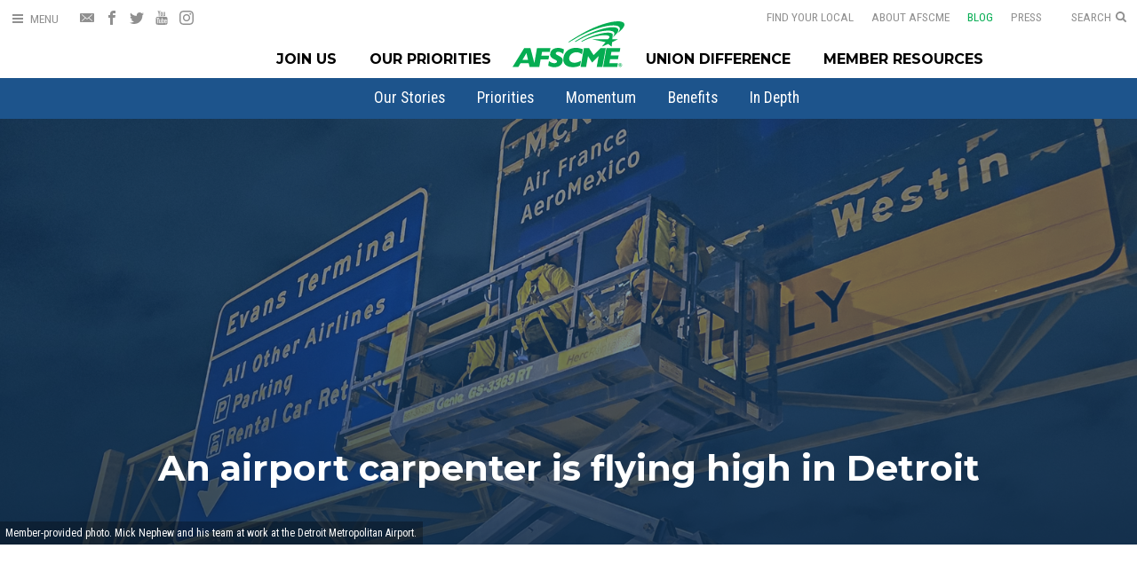

--- FILE ---
content_type: text/html; charset=utf-8
request_url: https://www.afscme.org/blog/an-airport-carpenter-is-flying-high-in-detroit
body_size: 12645
content:
<!DOCTYPE html>
<html lang="en" xml:lang="en" xmlns="http://www.w3.org/1999/xhtml">
  
<head>
  
  <meta charset="utf-8" />
  <meta content="IE=edge,chrome=1" http-equiv="X-UA-Compatible" />
  <meta content="en-us" http-equiv="Content-Language" />
  <meta name="viewport" content="width=device-width, initial-scale=1.0, maximum-scale=6.0">
  
  
  
  <title>
    
      
        
          An airport carpenter is flying high in Detroit
        
          |
      
    
    American Federation of State, County and Municipal Employees (AFSCME)
  </title>
  
  <link rel="stylesheet" type="text/css" href="/theme/sass/style.css" />
  
  <link rel="stylesheet" type="text/css" href="/theme/sass/pages.min.css" />
  
  
  
  
  
  <link rel="stylesheet" type="text/css" href="/theme/sass/blog-new.css" />
  

  
  
  
  
  
  
  

  
  
  
  <script type="text/javascript" src="https://assets.bytrilogy.com/ti-utils-2.3.0.min.js"></script>
  <script type="text/javascript" src="/theme/scripts/jquery.waypoints.min.js"></script>
  <script type="text/javascript" src="/theme/scripts/common-accessible.js"></script>
  
  

  
  <!-- Google Tag Manager -->
<script>(function(w,d,s,l,i){w[l]=w[l]||[];w[l].push({'gtm.start':
new Date().getTime(),event:'gtm.js'});var f=d.getElementsByTagName(s)[0],
j=d.createElement(s),dl=l!='dataLayer'?'&l='+l:'';j.async=true;j.src=
'https://www.googletagmanager.com/gtm.js?id='+i+dl;f.parentNode.insertBefore(j,f);
})(window,document,'script','dataLayer','GTM-NTM97X');</script>
<!-- End Google Tag Manager -->
  
  
  



<meta name="title"          content="
    
      An airport carpenter is flying high in Detroit
    " />
<meta name="description"    content="At Detroit Metropolitan Airport, a carpenter leads his team to new heights." />
<meta name="abstract"       content="At Detroit Metropolitan Airport, a carpenter leads his team to new heights." />  
<meta name="copyright"      content="(c) Copyright 2026 American Federation of State, County and Municipal Employees (AFSCME)" />
<meta name="robots"         content="noodp, noydir" />
<meta name="revisit-after"  content="1 day" />



<link rel="image_src" href="https://www.afscme.org/blog/desktop-image/071023-nephew-desktop.png?1689013450" />


<meta property="og:title"     content="An airport carpenter is flying high in Detroit" />

<meta property="og:type"      content="article" />
    
<meta property="og:url"       content="https://www.afscme.org/blog/an-airport-carpenter-is-flying-high-in-detroit" />

<meta property="og:site_name" content="AFSCME" />
<meta property="fb:admins"    content="500465930" />
<meta property="fb:admins"    content="766370413" />
<meta property="fb:admins"    content="603840067" />
<meta property="fb:admins"    content="100004352563218" />
<meta property="fb:pages"     content="6165653060" />
  
<meta itemprop="name"         content="An airport carpenter is flying high in Detroit" />

<meta name="twitter:site"     content="@AFSCME" />
<meta name="twitter:url"      content="https://www.afscme.org/blog/an-airport-carpenter-is-flying-high-in-detroit" />
<meta name="twitter:title"    content="An airport carpenter is flying high in Detroit" />


<meta property="og:image"       content="https://www.afscme.org/blog/desktop-image/071023-nephew-desktop.png" />
<meta itemprop="image"          content="https://www.afscme.org/blog/desktop-image/071023-nephew-desktop.png" />
<meta name="twitter:image:src"  content="https://www.afscme.org/blog/desktop-image/071023-nephew-desktop.png" />


<meta name="twitter:card"         content="summary_large_image" />  

<meta property="og:description"   content="At Detroit Metropolitan Airport, a carpenter leads his team to new heights." />
<meta itemprop="description"      content="At Detroit Metropolitan Airport, a carpenter leads his team to new heights." />
<meta name="twitter:description"  content="At Detroit Metropolitan Airport, a carpenter leads his team to new heights." />

<link rel="canonical" href="https://www.afscme.org/blog/an-airport-carpenter-is-flying-high-in-detroit" />
<link rel="me" href="https://www.facebook.com/AFSCME"/>
<link rel="me" href="https://twitter.com/AFSCME"/>
  
  <link rel="apple-touch-icon" sizes="180x180" href="/theme/icons/apple-touch-icon.png">
  <link rel="icon" type="image/png" sizes="32x32" href="/theme/icons/favicon-32x32.png">
  <link rel="icon" type="image/png" sizes="16x16" href="/theme/icons/favicon-16x16.png">
  <link rel="manifest" href="/theme/icons/site.webmanifest">
  <link rel="mask-icon" href="/theme/icons/safari-pinned-tab.svg" color="#00ab4f">
  <meta name="msapplication-TileColor" content="#00ab4f">
  <meta name="theme-color" content="#ffffff">

<script type="text/javascript" src="/theme/scripts/slick.min.js"></script>
<link rel="stylesheet" type="text/css" href="/theme/sass/pages/slick.css" />

</head>


<body class="interior blog-post page-an-airport-carpenter-is-flying-high-in-detroit ">
  
  <!-- Google Tag Manager (noscript) -->
<noscript><iframe src="https://www.googletagmanager.com/ns.html?id=GTM-NTM97X"
height="0" width="0" style="display:none;visibility:hidden"></iframe></noscript>
<!-- End Google Tag Manager (noscript) -->
    

<a id="main_content" href="#main_content" class="skip-to-main">Skip to main content</a>

<button class="menu-trigger open-menu" aria-label="Open Menu" aria-haspopup="true" aria-expanded="false" aria-owns="mainMenu" aria-controls="mainMenu">
	<div class="hamburger">
		<div class="hamburger-box">
			<div class="hamburger-inner"></div>
		</div>
	</div>				
	<div class="menu-trigger-label menu-label">Menu</div>
	<div class="menu-trigger-label close-label">Close</div>
</button>	

			
<button class="search-trigger open-menu" aria-label="Open Search" aria-haspopup="true" aria-expanded="false" aria-owns="mainMenu" aria-controls="mainMenu">
	<span class="search-trigger-label">Search</span>				
	<svg class="search-trigger-icon" xmlns="http://www.w3.org/2000/svg" viewBox="0 0 20 20"><path d="M13.8,8.5c0-3-2.4-5.4-5.4-5.4c-3,0-5.4,2.4-5.4,5.4s2.4,5.4,5.4,5.4C11.4,13.8,13.8,11.4,13.8,8.5z M20,18.5 c0,0.8-0.7,1.5-1.5,1.5c-0.4,0-0.8-0.2-1.1-0.5l-4.1-4.1c-1.4,1-3.1,1.5-4.8,1.5C3.8,16.9,0,13.1,0,8.5S3.8,0,8.5,0 c4.7,0,8.5,3.8,8.5,8.5c0,1.7-0.5,3.4-1.5,4.8l4.1,4.1C19.8,17.7,20,18.1,20,18.5z"></path></svg>
</button>	

<nav class="expanded-menu" role="navigation" aria-label="Site Navigation" aria-hidden="true" id="mainMenu">
	<div class="expanded-menu-grid">
		
				
		<div class="expanded-menu-search" role="search">
			<form class="expanded-menu-search-form" action="/search-results">
				<label class="expanded-menu-search-label" for="search-site">Search AFSCME.org</label>
				<input id="search-site" class="expanded-menu-search-field" type="text" name="q" placeholder="Search AFSCME.org">
				  <!--input type="hidden" name="cx" value="002815250263393764720:rgahs0ghyyk" /-->
				  <input type="hidden" name="cx" value="002815250263393764720:fve8ldn-4ee" />
          <input type="hidden" name="cof" value="FORID:11;NB:1" />
          <input type="hidden" name="ie" value="UTF-8" />
				<button class="expanded-menu-search-button" aria-label="Search AFSCME.org">
					<svg class="expanded-menu-search-button-svg" xmlns="http://www.w3.org/2000/svg" viewBox="0 0 20 20" ><path d="M13.8,8.5c0-3-2.4-5.4-5.4-5.4c-3,0-5.4,2.4-5.4,5.4s2.4,5.4,5.4,5.4C11.4,13.8,13.8,11.4,13.8,8.5z M20,18.5 c0,0.8-0.7,1.5-1.5,1.5c-0.4,0-0.8-0.2-1.1-0.5l-4.1-4.1c-1.4,1-3.1,1.5-4.8,1.5C3.8,16.9,0,13.1,0,8.5S3.8,0,8.5,0
						c4.7,0,8.5,3.8,8.5,8.5c0,1.7-0.5,3.4-1.5,4.8l4.1,4.1C19.8,17.7,20,18.1,20,18.5z"/></svg>			
				</button>
			</form>
		</div>
					

		<div class="expanded-menu-col">
				<div class="expanded-menu-section">				
					<strong class="expanded-menu-section-header">
						<a class="expanded-menu-section-header-link" href="/join">Join Us</a>
						<span class="expanded-menu-section-header-arrow"><svg class="expanded-menu-section-header-arrow-svg" xmlns="http://www.w3.org/2000/svg" viewBox="0 0 16 16"><path d="M16,5.1c0,0.4-0.1,0.7-0.4,0.9l-6.7,6.7C8.7,13,8.4,13.1,8,13.1c-0.4,0-0.7-0.1-0.9-0.4L0.4,6C0.1,5.8,0,5.5,0,5.1	c0-0.4,0.1-0.7,0.4-0.9l0.8-0.8C1.4,3.1,1.7,3,2.1,3C2.4,3,2.8,3.1,3,3.4l5,5l5-5C13.2,3.1,13.6,3,13.9,3c0.4,0,0.7,0.1,0.9,0.4
	l0.8,0.8C15.9,4.4,16,4.7,16,5.1z"></path></svg></span>							
					</strong>
					<div class="expanded-menu-dropdown">
  					
              
    						<a class="expanded-menu-dropdown-link" href="/join/join-union">Join Your Union</a>
  	          
    						<a class="expanded-menu-dropdown-link" href="/join/form-union">Form a Union</a>
  	          
  								
					</div>
				</div>
				
				<div class="expanded-menu-section">				
					<strong class="expanded-menu-section-header">
						<a class="expanded-menu-section-header-link" href="/priorities">Our Priorities</a>
						<span class="expanded-menu-section-header-arrow"><svg class="expanded-menu-section-header-arrow-svg" xmlns="http://www.w3.org/2000/svg" viewBox="0 0 16 16"><path d="M16,5.1c0,0.4-0.1,0.7-0.4,0.9l-6.7,6.7C8.7,13,8.4,13.1,8,13.1c-0.4,0-0.7-0.1-0.9-0.4L0.4,6C0.1,5.8,0,5.5,0,5.1	c0-0.4,0.1-0.7,0.4-0.9l0.8-0.8C1.4,3.1,1.7,3,2.1,3C2.4,3,2.8,3.1,3,3.4l5,5l5-5C13.2,3.1,13.6,3,13.9,3c0.4,0,0.7,0.1,0.9,0.4
	l0.8,0.8C15.9,4.4,16,4.7,16,5.1z"></path></svg></span>		
					</strong>
					<div class="expanded-menu-dropdown">
  					
              
    						<a class="expanded-menu-dropdown-link" href="/priorities/afscme-people">AFSCME People</a>
  	          
    						<a class="expanded-menu-dropdown-link" href="/priorities/legislative-reports">Legislative Reports</a>
  	          
    						<a class="expanded-menu-dropdown-link" href="/priorities/issues">Our Issues</a>
  	          
    						<a class="expanded-menu-dropdown-link" href="/priorities/staffthefrontlines">Staff the Front Lines</a>
  	          
  						
					</div>
				</div>
			
				<div class="expanded-menu-section">				
					<strong class="expanded-menu-section-header">
						<a class="expanded-menu-section-header-link" href="/difference">Union Difference</a>
					</strong>
					
					<div class="expanded-menu-dropdown">
              
    						<a class="expanded-menu-dropdown-link" href="/difference/hear-from-us">Hear From Us</a>
  	          
					</div>	
						
				</div>				

		</div>

		<div class="expanded-menu-col">

					
				<div class="expanded-menu-section">				
					<strong class="expanded-menu-section-header">
						<a class="expanded-menu-section-header-link" href="/member-resources">Member Resources</a>
						<span class="expanded-menu-section-header-arrow"><svg class="expanded-menu-section-header-arrow-svg" xmlns="http://www.w3.org/2000/svg" viewBox="0 0 16 16"><path d="M16,5.1c0,0.4-0.1,0.7-0.4,0.9l-6.7,6.7C8.7,13,8.4,13.1,8,13.1c-0.4,0-0.7-0.1-0.9-0.4L0.4,6C0.1,5.8,0,5.5,0,5.1	c0-0.4,0.1-0.7,0.4-0.9l0.8-0.8C1.4,3.1,1.7,3,2.1,3C2.4,3,2.8,3.1,3,3.4l5,5l5-5C13.2,3.1,13.6,3,13.9,3c0.4,0,0.7,0.1,0.9,0.4
	l0.8,0.8C15.9,4.4,16,4.7,16,5.1z"></path></svg></span>						
					</strong>
					<div class="expanded-menu-dropdown">
  					
              
    						<a class="expanded-menu-dropdown-link" href="/member-resources/student-debt">Student Debt Map</a>
  	          
    						<a class="expanded-menu-dropdown-link" href="/member-resources/afscme-advantage">AFSCME Advantage</a>
  	          
    						<a class="expanded-menu-dropdown-link" href="/member-resources/scholarships">Scholarships</a>
  	          
    						<a class="expanded-menu-dropdown-link" href="/member-resources/education-training">Education & Training</a>
  	          
    						<a class="expanded-menu-dropdown-link" href="/member-resources/member-card">Member Card</a>
  	          
  						
    						<a class="expanded-menu-dropdown-link" href="https://www.afscmecard.org" target="_blank">Activate Your Member Card</a>
					</div>
				</div>
					
				<div class="expanded-menu-section">				
					<strong class="expanded-menu-section-header">
						<a class="expanded-menu-section-header-link" href="/about">About AFSCME</a>
						<span class="expanded-menu-section-header-arrow"><svg class="expanded-menu-section-header-arrow-svg" xmlns="http://www.w3.org/2000/svg" viewBox="0 0 16 16"><path d="M16,5.1c0,0.4-0.1,0.7-0.4,0.9l-6.7,6.7C8.7,13,8.4,13.1,8,13.1c-0.4,0-0.7-0.1-0.9-0.4L0.4,6C0.1,5.8,0,5.5,0,5.1	c0-0.4,0.1-0.7,0.4-0.9l0.8-0.8C1.4,3.1,1.7,3,2.1,3C2.4,3,2.8,3.1,3,3.4l5,5l5-5C13.2,3.1,13.6,3,13.9,3c0.4,0,0.7,0.1,0.9,0.4
	l0.8,0.8C15.9,4.4,16,4.7,16,5.1z"></path></svg></span>								
					</strong>			
					<div class="expanded-menu-dropdown">					
  					
              
    						<a class="expanded-menu-dropdown-link" href="/about/leadership">Leadership</a>
  	          
    						<a class="expanded-menu-dropdown-link" href="/about/history">History</a>
  	          
    						<a class="expanded-menu-dropdown-link" href="/about/jobs-we-do">Jobs We Do</a>
  	          
    						<a class="expanded-menu-dropdown-link" href="/about/retirees">Retirees</a>
  	          
    						<a class="expanded-menu-dropdown-link" href="/about/next-wave">Next Wave</a>
  	          
    						<a class="expanded-menu-dropdown-link" href="/about/careers">Careers at AFSCME</a>
  	          
    						<a class="expanded-menu-dropdown-link" href="/about/governance">AFSCME Governance</a>
  	          
  						
					</div>
				</div>
						
		</div>
		
		<div class="expanded-menu-col">
			<div class="expanded-menu-section">				
				<a class="expanded-menu-nav-link" href="/">Home</a>
				<a class="expanded-menu-nav-link" href="/myafscme">MyAFSCME</a>
				<a class="expanded-menu-nav-link" href="/local">Find Your Local</a>
				<a class="expanded-menu-nav-link" href="/blog">Blog</a>
				<a class="expanded-menu-nav-link" href="/press">Press</a>
				<a class="expanded-menu-nav-link" href="/espanol">En Español</a>
				<a class="expanded-menu-nav-link" href="/contact">Contact Us</a>
			</div>				
			<nav class="social">
        <a class="social-link" href="/action/email" title="Get Email Updates">
  <svg class="social-icon" xmlns="http://www.w3.org/2000/svg" viewBox="0 0 512 512"><path d="M449,360l-16.5,16.5L309.8,271.4L256,317.4l-53.8-46.1L79.6,376.5L63,360l121.3-104L63,152l16.5-16.5L256,286.7l176.4-151.2 L449,152L327.7,256L449,360L449,360z M41,92.2c-22.7,0-41,18.3-41,40.8v246c0,22.6,18.2,40.8,41,40.8H471c22.7,0,41-18.3,41-40.8	V133c0-22.6-18.2-40.8-41-40.8H41L41,92.2z"/></svg>
</a>
<a class="social-link" href="https://www.facebook.com/AFSCME" target="blank" title="AFSCME on Facebook">
  <svg class="social-icon" xmlns="http://www.w3.org/2000/svg" viewBox="0 0 512 512"><path d="M304 96h80V0h-80c-61.757 0-112 50.243-112 112v48h-64v96h64v256h96V256h80l16-96h-96v-48c0-8.673 7.327-16 16-16z"></path></svg>  
</a>	
<a class="social-link" href="https://twitter.com/AFSCME" target="blank" title="AFSCME on Twitter">
  <svg class="social-icon" xmlns="http://www.w3.org/2000/svg" viewBox="0 0 512 512"><path d="M512 113.2c-18.8 8.4-39.1 14-60.3 16.5 21.7-13 38.3-33.6 46.2-58.1-20.3 12-42.8 20.8-66.7 25.5C412 76.7 384.7 64 354.5 64c-58 0-105 47-105 105 0 8.2.9 16.2 2.7 23.9-87.3-4.4-164.7-46.2-216.5-109.8-9 15.5-14.2 33.6-14.2 52.8 0 36.4 18.5 68.6 46.7 87.4-17.2-.5-33.4-5.3-47.6-13.1v1.3c0 50.9 36.2 93.4 84.3 103-8.8 2.4-18.1 3.7-27.7 3.7-6.8 0-13.3-.7-19.8-1.9 13.4 41.7 52.2 72.1 98.1 73-36 28.2-81.2 45-130.5 45-8.5 0-16.8-.5-25.1-1.5C46.5 462.7 101.7 480 161 480c193.2 0 298.9-160.1 298.9-298.9 0-4.6-.1-9.1-.3-13.6 20.5-14.7 38.3-33.2 52.4-54.3z"></path></svg>
</a>		
<a class="social-link" href="https://www.youtube.com/user/afscme" target="blank" title="AFSCME on YouTube">
  <svg class="social-icon" xmlns="http://www.w3.org/2000/svg" viewBox="0 0 512 512"><path d="M314,355.4v60.3c0,12.9-3.7,19.1-11.1,19.1c-4.3,0-8.6-2-12.9-6.3v-86c4.3-4.3,8.6-6.3,12.9-6.3 C310.3,336.3,314,342.9,314,355.4z M410.6,355.7v13.1h-25.7v-13.1c0-12.9,4.3-19.4,12.9-19.4C406.3,336.3,410.6,342.9,410.6,355.7z M134.6,293.4h30.6v-26.9H76v26.9h30V456h28.6V293.4z M216.9,456h25.4V314.9h-25.4v108c-5.7,8-11.1,12-16.3,12c-3.4,0-5.4-2-6-6 c-0.3-0.9-0.3-4-0.3-10v-104h-25.4v111.7c0,10,0.9,16.6,2.3,20.9c2.3,7.1,8.3,10.6,16.6,10.6c9.1,0,18.9-5.7,29.1-17.4V456z M339.4,413.7v-56.3c0-13.1-0.6-22.6-2.6-28.3c-3.1-10.6-10.3-16-20.3-16c-9.4,0-18.3,5.1-26.6,15.4v-62h-25.4V456H290v-13.7 c8.6,10.6,17.4,15.7,26.6,15.7c10,0,17.1-5.4,20.3-15.7C338.9,436.3,339.4,426.9,339.4,413.7z M436,410.9v-3.7h-26 c0,10.3-0.3,16-0.6,17.4c-1.4,6.9-5.1,10.3-11.4,10.3c-8.9,0-13.1-6.6-13.1-19.7v-24.9H436v-29.4c0-15.1-2.6-26-7.7-33.1 c-7.4-9.7-17.4-14.6-30.3-14.6c-13.1,0-23.1,4.9-30.6,14.6c-5.4,7.1-8,18-8,33.1v49.4c0,15.1,2.9,26.3,8.3,33.1 c7.4,9.7,17.4,14.6,30.9,14.6c13.4,0,24-5.1,30.9-15.1c3.1-4.6,5.4-9.7,6-15.4C436,424.9,436,419.1,436,410.9z M262.3,150V90 c0-13.1-3.7-19.7-12.3-19.7c-8.3,0-12.3,6.6-12.3,19.7v60c0,13.1,4,20,12.3,20C258.6,170,262.3,163.1,262.3,150z M467.7,364.6 c0,32.9-0.3,68-7.4,100c-5.4,22.6-23.7,39.1-45.7,41.4c-52.6,6-105.7,6-158.6,6s-106,0-158.6-6c-22-2.3-40.6-18.9-45.7-41.4 c-7.4-32-7.4-67.1-7.4-100l0,0c0-33.1,0.3-68,7.4-100c5.4-22.6,23.7-39.1,46-41.7c52.3-5.7,105.4-5.7,158.3-5.7s106,0,158.6,5.7 c22,2.6,40.6,19.1,45.7,41.7C467.7,296.6,467.7,331.4,467.7,364.6z M182.6,0h29.1l-34.6,114v77.4h-28.6V114 c-2.6-14-8.3-34-17.4-60.6c-6.3-17.7-12.6-35.7-18.6-53.4h30.3l20.3,75.1L182.6,0z M288.3,95.1v50c0,15.1-2.6,26.6-8,33.7 c-7.1,9.7-17.1,14.6-30.3,14.6c-12.9,0-22.9-4.9-30-14.6c-5.4-7.4-8-18.6-8-33.7v-50c0-15.1,2.6-26.3,8-33.4	c7.1-9.7,17.1-14.6,30-14.6c13.1,0,23.1,4.9,30.3,14.6C285.7,68.9,288.3,80,288.3,95.1z M384,48.9v142.6h-26v-15.7 c-10.3,12-20,17.7-29.4,17.7c-8.3,0-14.3-3.4-16.9-10.6c-1.4-4.3-2.3-11.1-2.3-21.4V48.9h26v104.9c0,6,0,9.4,0.3,10	c0.6,4,2.6,6.3,6,6.3c5.1,0,10.6-4,16.3-12.3V48.9H384z"/></svg>
</a>	
<a class="social-link" href="https://www.instagram.com/afscme/" target="blank" title="AFSCME on Instagram">
  <svg class="social-icon" xmlns="http://www.w3.org/2000/svg" viewBox="0 0 512 512"><path d="M256 46.1c68.4 0 76.5.3 103.4 1.5 25 1.1 38.5 5.3 47.5 8.8 11.9 4.6 20.5 10.2 29.4 19.1 9 9 14.5 17.5 19.2 29.4 3.5 9 7.7 22.6 8.8 47.5 1.2 27 1.5 35.1 1.5 103.4s-.3 76.5-1.5 103.4c-1.1 25-5.3 38.5-8.8 47.5-4.6 11.9-10.2 20.5-19.1 29.4-9 9-17.5 14.5-29.4 19.2-9 3.5-22.6 7.7-47.5 8.8-27 1.2-35.1 1.5-103.4 1.5s-76.5-.3-103.4-1.5c-25-1.1-38.5-5.3-47.5-8.8-11.9-4.6-20.5-10.2-29.4-19.1-9-9-14.5-17.5-19.2-29.4-3.5-9-7.7-22.6-8.8-47.5-1.2-27-1.5-35.1-1.5-103.4s.3-76.5 1.5-103.4c1.1-25 5.3-38.5 8.8-47.5 4.6-11.9 10.2-20.5 19.1-29.4 9-9 17.5-14.5 29.4-19.2 9-3.5 22.6-7.7 47.5-8.8 26.9-1.2 35-1.5 103.4-1.5zM256 0c-69.5 0-78.2.3-105.5 1.5-27.2 1.2-45.9 5.6-62.1 11.9C71.5 20 57.2 28.7 43 43 28.7 57.2 20 71.5 13.4 88.3c-6.3 16.3-10.7 34.9-11.9 62.1C.3 177.8 0 186.5 0 256s.3 78.2 1.5 105.5c1.2 27.2 5.6 45.9 11.9 62.1C20 440.5 28.7 454.8 43 469c14.2 14.2 28.5 23 45.3 29.5 16.3 6.3 34.9 10.7 62.1 11.9 27.3 1.2 36 1.5 105.5 1.5s78.2-.3 105.5-1.5c27.2-1.2 45.9-5.6 62.1-11.9 16.8-6.5 31.1-15.3 45.3-29.5s23-28.5 29.5-45.3c6.3-16.3 10.7-34.9 11.9-62.1 1.2-27.3 1.5-36 1.5-105.5s-.3-78.2-1.5-105.5c-1.2-27.2-5.6-45.9-11.9-62.1-6.3-17-15-31.3-29.3-45.5-14.2-14.2-28.5-23-45.3-29.5-16.3-6.3-34.9-10.7-62.1-11.9C334.2.3 325.5 0 256 0z"></path><path d="M256 124.5c-72.6 0-131.5 58.9-131.5 131.5S183.4 387.5 256 387.5 387.5 328.6 387.5 256 328.6 124.5 256 124.5zm0 216.8c-47.1 0-85.3-38.2-85.3-85.3s38.2-85.3 85.3-85.3c47.1 0 85.3 38.2 85.3 85.3s-38.2 85.3-85.3 85.3zM423.4 119.3c0 16.955-13.745 30.7-30.7 30.7S362 136.255 362 119.3s13.745-30.7 30.7-30.7 30.7 13.745 30.7 30.7z"></path></svg>
</a>												
			</nav>	
		</div>		
		
	</div>
</nav>

<div class="mobile-menu-close" aria-label="Close Menu"></div>
<header class="main-header" role="banner">
	
	<div class="utility-left">
		<nav class="social" role="navigation" aria-label="Social Media Menu">
      <a class="social-link" href="/action/email" title="Get Email Updates">
  <svg class="social-icon" xmlns="http://www.w3.org/2000/svg" viewBox="0 0 512 512"><path d="M449,360l-16.5,16.5L309.8,271.4L256,317.4l-53.8-46.1L79.6,376.5L63,360l121.3-104L63,152l16.5-16.5L256,286.7l176.4-151.2 L449,152L327.7,256L449,360L449,360z M41,92.2c-22.7,0-41,18.3-41,40.8v246c0,22.6,18.2,40.8,41,40.8H471c22.7,0,41-18.3,41-40.8	V133c0-22.6-18.2-40.8-41-40.8H41L41,92.2z"/></svg>
</a>
<a class="social-link" href="https://www.facebook.com/AFSCME" target="blank" title="AFSCME on Facebook">
  <svg class="social-icon" xmlns="http://www.w3.org/2000/svg" viewBox="0 0 512 512"><path d="M304 96h80V0h-80c-61.757 0-112 50.243-112 112v48h-64v96h64v256h96V256h80l16-96h-96v-48c0-8.673 7.327-16 16-16z"></path></svg>  
</a>	
<a class="social-link" href="https://twitter.com/AFSCME" target="blank" title="AFSCME on Twitter">
  <svg class="social-icon" xmlns="http://www.w3.org/2000/svg" viewBox="0 0 512 512"><path d="M512 113.2c-18.8 8.4-39.1 14-60.3 16.5 21.7-13 38.3-33.6 46.2-58.1-20.3 12-42.8 20.8-66.7 25.5C412 76.7 384.7 64 354.5 64c-58 0-105 47-105 105 0 8.2.9 16.2 2.7 23.9-87.3-4.4-164.7-46.2-216.5-109.8-9 15.5-14.2 33.6-14.2 52.8 0 36.4 18.5 68.6 46.7 87.4-17.2-.5-33.4-5.3-47.6-13.1v1.3c0 50.9 36.2 93.4 84.3 103-8.8 2.4-18.1 3.7-27.7 3.7-6.8 0-13.3-.7-19.8-1.9 13.4 41.7 52.2 72.1 98.1 73-36 28.2-81.2 45-130.5 45-8.5 0-16.8-.5-25.1-1.5C46.5 462.7 101.7 480 161 480c193.2 0 298.9-160.1 298.9-298.9 0-4.6-.1-9.1-.3-13.6 20.5-14.7 38.3-33.2 52.4-54.3z"></path></svg>
</a>		
<a class="social-link" href="https://www.youtube.com/user/afscme" target="blank" title="AFSCME on YouTube">
  <svg class="social-icon" xmlns="http://www.w3.org/2000/svg" viewBox="0 0 512 512"><path d="M314,355.4v60.3c0,12.9-3.7,19.1-11.1,19.1c-4.3,0-8.6-2-12.9-6.3v-86c4.3-4.3,8.6-6.3,12.9-6.3 C310.3,336.3,314,342.9,314,355.4z M410.6,355.7v13.1h-25.7v-13.1c0-12.9,4.3-19.4,12.9-19.4C406.3,336.3,410.6,342.9,410.6,355.7z M134.6,293.4h30.6v-26.9H76v26.9h30V456h28.6V293.4z M216.9,456h25.4V314.9h-25.4v108c-5.7,8-11.1,12-16.3,12c-3.4,0-5.4-2-6-6 c-0.3-0.9-0.3-4-0.3-10v-104h-25.4v111.7c0,10,0.9,16.6,2.3,20.9c2.3,7.1,8.3,10.6,16.6,10.6c9.1,0,18.9-5.7,29.1-17.4V456z M339.4,413.7v-56.3c0-13.1-0.6-22.6-2.6-28.3c-3.1-10.6-10.3-16-20.3-16c-9.4,0-18.3,5.1-26.6,15.4v-62h-25.4V456H290v-13.7 c8.6,10.6,17.4,15.7,26.6,15.7c10,0,17.1-5.4,20.3-15.7C338.9,436.3,339.4,426.9,339.4,413.7z M436,410.9v-3.7h-26 c0,10.3-0.3,16-0.6,17.4c-1.4,6.9-5.1,10.3-11.4,10.3c-8.9,0-13.1-6.6-13.1-19.7v-24.9H436v-29.4c0-15.1-2.6-26-7.7-33.1 c-7.4-9.7-17.4-14.6-30.3-14.6c-13.1,0-23.1,4.9-30.6,14.6c-5.4,7.1-8,18-8,33.1v49.4c0,15.1,2.9,26.3,8.3,33.1 c7.4,9.7,17.4,14.6,30.9,14.6c13.4,0,24-5.1,30.9-15.1c3.1-4.6,5.4-9.7,6-15.4C436,424.9,436,419.1,436,410.9z M262.3,150V90 c0-13.1-3.7-19.7-12.3-19.7c-8.3,0-12.3,6.6-12.3,19.7v60c0,13.1,4,20,12.3,20C258.6,170,262.3,163.1,262.3,150z M467.7,364.6 c0,32.9-0.3,68-7.4,100c-5.4,22.6-23.7,39.1-45.7,41.4c-52.6,6-105.7,6-158.6,6s-106,0-158.6-6c-22-2.3-40.6-18.9-45.7-41.4 c-7.4-32-7.4-67.1-7.4-100l0,0c0-33.1,0.3-68,7.4-100c5.4-22.6,23.7-39.1,46-41.7c52.3-5.7,105.4-5.7,158.3-5.7s106,0,158.6,5.7 c22,2.6,40.6,19.1,45.7,41.7C467.7,296.6,467.7,331.4,467.7,364.6z M182.6,0h29.1l-34.6,114v77.4h-28.6V114 c-2.6-14-8.3-34-17.4-60.6c-6.3-17.7-12.6-35.7-18.6-53.4h30.3l20.3,75.1L182.6,0z M288.3,95.1v50c0,15.1-2.6,26.6-8,33.7 c-7.1,9.7-17.1,14.6-30.3,14.6c-12.9,0-22.9-4.9-30-14.6c-5.4-7.4-8-18.6-8-33.7v-50c0-15.1,2.6-26.3,8-33.4	c7.1-9.7,17.1-14.6,30-14.6c13.1,0,23.1,4.9,30.3,14.6C285.7,68.9,288.3,80,288.3,95.1z M384,48.9v142.6h-26v-15.7 c-10.3,12-20,17.7-29.4,17.7c-8.3,0-14.3-3.4-16.9-10.6c-1.4-4.3-2.3-11.1-2.3-21.4V48.9h26v104.9c0,6,0,9.4,0.3,10	c0.6,4,2.6,6.3,6,6.3c5.1,0,10.6-4,16.3-12.3V48.9H384z"/></svg>
</a>	
<a class="social-link" href="https://www.instagram.com/afscme/" target="blank" title="AFSCME on Instagram">
  <svg class="social-icon" xmlns="http://www.w3.org/2000/svg" viewBox="0 0 512 512"><path d="M256 46.1c68.4 0 76.5.3 103.4 1.5 25 1.1 38.5 5.3 47.5 8.8 11.9 4.6 20.5 10.2 29.4 19.1 9 9 14.5 17.5 19.2 29.4 3.5 9 7.7 22.6 8.8 47.5 1.2 27 1.5 35.1 1.5 103.4s-.3 76.5-1.5 103.4c-1.1 25-5.3 38.5-8.8 47.5-4.6 11.9-10.2 20.5-19.1 29.4-9 9-17.5 14.5-29.4 19.2-9 3.5-22.6 7.7-47.5 8.8-27 1.2-35.1 1.5-103.4 1.5s-76.5-.3-103.4-1.5c-25-1.1-38.5-5.3-47.5-8.8-11.9-4.6-20.5-10.2-29.4-19.1-9-9-14.5-17.5-19.2-29.4-3.5-9-7.7-22.6-8.8-47.5-1.2-27-1.5-35.1-1.5-103.4s.3-76.5 1.5-103.4c1.1-25 5.3-38.5 8.8-47.5 4.6-11.9 10.2-20.5 19.1-29.4 9-9 17.5-14.5 29.4-19.2 9-3.5 22.6-7.7 47.5-8.8 26.9-1.2 35-1.5 103.4-1.5zM256 0c-69.5 0-78.2.3-105.5 1.5-27.2 1.2-45.9 5.6-62.1 11.9C71.5 20 57.2 28.7 43 43 28.7 57.2 20 71.5 13.4 88.3c-6.3 16.3-10.7 34.9-11.9 62.1C.3 177.8 0 186.5 0 256s.3 78.2 1.5 105.5c1.2 27.2 5.6 45.9 11.9 62.1C20 440.5 28.7 454.8 43 469c14.2 14.2 28.5 23 45.3 29.5 16.3 6.3 34.9 10.7 62.1 11.9 27.3 1.2 36 1.5 105.5 1.5s78.2-.3 105.5-1.5c27.2-1.2 45.9-5.6 62.1-11.9 16.8-6.5 31.1-15.3 45.3-29.5s23-28.5 29.5-45.3c6.3-16.3 10.7-34.9 11.9-62.1 1.2-27.3 1.5-36 1.5-105.5s-.3-78.2-1.5-105.5c-1.2-27.2-5.6-45.9-11.9-62.1-6.3-17-15-31.3-29.3-45.5-14.2-14.2-28.5-23-45.3-29.5-16.3-6.3-34.9-10.7-62.1-11.9C334.2.3 325.5 0 256 0z"></path><path d="M256 124.5c-72.6 0-131.5 58.9-131.5 131.5S183.4 387.5 256 387.5 387.5 328.6 387.5 256 328.6 124.5 256 124.5zm0 216.8c-47.1 0-85.3-38.2-85.3-85.3s38.2-85.3 85.3-85.3c47.1 0 85.3 38.2 85.3 85.3s-38.2 85.3-85.3 85.3zM423.4 119.3c0 16.955-13.745 30.7-30.7 30.7S362 136.255 362 119.3s13.745-30.7 30.7-30.7 30.7 13.745 30.7 30.7z"></path></svg>
</a>												
		</nav>		
	</div>

	<div class="utility-right">		
		<nav class="utility-right-links" aria-label="Secondary Menu">
			<a class="utility-nav-item hide-small" href="/myafscme"><span>My</span>AFSCME</a>
			<a class="utility-nav-item" href="/local">Find Your Local</a>
			<a class="utility-nav-item" href="/about">About AFSCME</a>
			<a class="utility-nav-item active" href="/blog">Blog</a>
			<a class="utility-nav-item" href="/press">Press</a>
			<a class="utility-nav-item hide-small" href="/espanol">En Español</a>
		</nav>
	</div>

	<nav class="primary-nav" aria-label="Primary Menu">
		<div class="primary-nav-grouping left">
			<ul class="primary-nav-list">
			  
				<li class="primary-nav-item">
					<a class="primary-nav-link" href="/join" aria-label="Join Menu" aria-haspopup="true" aria-expanded="false" aria-owns="joinMenu" aria-controls="joinMenu" tabindex="0">Join Us</a>
					
					<ul class="primary-subnav">
            
  						<li class="primary-subnav-li" role="menuitem"><a class="primary-subnav-link" href="/join/join-union">Join Your Union</a></li>
	          
  						<li class="primary-subnav-li" role="menuitem"><a class="primary-subnav-link" href="/join/form-union">Form a Union</a></li>
	          
					</ul>	
										
				</li>
				
				<li class="primary-nav-item">
					<a class="primary-nav-link" href="/priorities" aria-label="Our Priorites Menu" aria-haspopup="true" aria-expanded="false" aria-owns="prioritiesMenu" aria-controls="prioritiesMenu">Our Priorities</a>
					
					<ul class="primary-subnav">
            
  						<li class="primary-subnav-li" role="menuitem"><a class="primary-subnav-link" href="/priorities/afscme-people">AFSCME People</a></li>
	          
  						<li class="primary-subnav-li" role="menuitem"><a class="primary-subnav-link" href="/priorities/legislative-reports">Legislative Reports</a></li>
	          
  						<li class="primary-subnav-li" role="menuitem"><a class="primary-subnav-link" href="/priorities/issues">Our Issues</a></li>
	          
  						<li class="primary-subnav-li" role="menuitem"><a class="primary-subnav-link" href="/priorities/staffthefrontlines">Staff the Front Lines</a></li>
	          
					</ul>	
										
				</li>
				
			</ul>			
		</div>
		
		<div class="primary-nav-grouping logo-container">		
			<a class="main-logo" href="/" title="AFSCME">
        <svg class="svg" xmlns="http://www.w3.org/2000/svg" viewBox="0 0 180 74" aria-labelledby="logoTitle logoDesc">
	<title id="logoTitle">AFSCME</title>
	<desc id="logoDesc">American Federation of State, County and Municipal Employees, AFL–CIO</desc>
	<g class="mark">
		<path d="M166.2,10.1c-9.3-2.7-32.9,4-51.6,13.9c-3.7,2-11.9,6.6-14.3,8.4l0.9,0.8c5.8-3.4,7.4-4.1,7.9-4.4
		c19.6-11.1,41.4-15.8,50.8-13.1c5.3,1.5,5.1,5.4,0.6,10.4C170.6,18.6,173.4,12.2,166.2,10.1z M161.1,21.6v-0.3
		c0-1.1-0.8-1.9-2.8-2.5c-7.2-2.3-25.8,2.2-40.7,9.5c-2.5,1.3-4.8,2.5-6.8,3.8l0.8,0.8c0.3-0.1,0.6-0.3,0.9-0.5
		c14.2-7.7,33.6-11.8,40.8-9.5c3.2,1,3.3,2.2,1.5,4.5l-1.4,1.3L128.5,29l21.1,4.5l-6.1,7.3l10.4-4.4l5.5,4.4l0.7-7.3l9.8-4.8h-9.4
		L161.1,21.6L161.1,21.6z M175.4,0.7c-10.8-3-36.2,4.1-59.8,16.9c-5.9,3.2-21,12.1-25.9,15.7l1.1,0.5c10.2-5.8,13.6-8,18.1-10.4
		C130.7,11.5,157.2,4.2,168,7.2c6.1,1.7,5.9,6.3,0.6,12.1C180.4,10.5,183.7,3,175.4,0.7z"/>
	</g>	
	<g class="text">
		<path d="M70.5,49.7c0.6-0.5,1.5-0.7,2.6-0.7c1.7,0,3.3,0.3,4.7,1s2.6,1.5,3.7,2.4l1.2-7.1c-0.3-0.3-0.8-0.6-1.7-1
		c-0.9-0.4-2-0.8-3.4-1.1c-1.4-0.3-2.9-0.5-4.6-0.5c-2.3,0-4.4,0.4-6.2,1.2c-1.8,0.7-3.2,1.8-4.2,3.1c-1.1,1.3-1.7,2.8-2,4.4
		c-0.3,1.7-0.2,3.2,0.4,4.4c0.6,1.3,1.4,2.3,2.5,3.1c1.1,0.8,2.5,1.6,4,2.3c1.4,0.6,2.4,1.1,3.1,1.7c0.7,0.6,0.9,1.3,0.8,2.1
		c0,0.4-0.4,0.9-0.9,1.4c-0.6,0.5-1.6,0.8-3.2,0.8c-1.7,0-3.2-0.3-4.6-0.9c-1.4-0.7-2.7-1.5-4.1-2.4l-1.3,7.4
		c1.5,0.7,3,1.2,4.4,1.6c1.4,0.4,2.6,0.6,3.5,0.7c0.9,0.1,1.7,0.1,2.3,0.1c2.2,0,4.2-0.4,6.1-1.1c1.9-0.8,3.4-1.8,4.6-3.2
		c1.2-1.4,2-3,2.3-4.9c0.3-1.7,0.1-3.1-0.1-4.2c-0.6-1.1-1.6-2.1-2.8-3c-1.3-0.8-3-1.8-5.1-2.9c-1.3-0.6-2.1-1.2-2.5-1.6
		c-0.4-0.4-0.6-0.9-0.5-1.5C69.6,50.7,69.9,50.1,70.5,49.7z"/>
		<path d="M58.9,55H46.4l1-5.8h12.5l1.1-6.1H39.3l-4.2,24l-6.3-24H18.7L0,73.3h9.3l3.6-6.1H26l1.4,6.1H34h2.7H43l2.2-12.2h12.6
		L58.9,55z M16,61.9l6.4-11l2.5,11H16z"/>
		<path d="M107.1,64.8c-1,0.4-2.1,0.8-3.5,1.2c-1.4,0.3-2.8,0.5-4.3,0.5c-1.8,0-3.4-0.4-4.7-1.1c-1.4-0.7-2.3-1.7-2.9-3
		c-0.6-1.3-0.8-2.7-0.5-4.2c0.3-1.7,1-3.2,2.2-4.5c1.1-1.3,2.6-2.3,4.2-3c1.6-0.7,3.3-1,5.1-1c2,0,3.6,0.3,5,0.9
		c1.3,0.6,2.7,1.4,4,2.3l1.4-8c-4.1-1.5-7.9-2.3-11.3-2.3c-2.3,0-4.5,0.3-6.7,0.9c-2.1,0.7-4.2,1.6-6,2.9c-1.8,1.3-3.4,2.9-4.6,4.9
		c-1.3,1.9-2.1,4.2-2.6,6.8c-0.4,2.2-0.4,4.3,0,6.2c0.5,1.9,1.3,3.6,2.6,5c1.3,1.4,2.9,2.5,4.9,3.2s4.3,1.1,6.9,1.1
		c1.5,0,2.8,0,4.2-0.2c1.4-0.1,2.7-0.4,4.1-0.8c1.4-0.4,2.7-0.9,4.1-1.6l1.4-7.7C109.1,63.8,108.1,64.4,107.1,64.8z"/>
		<polygon points="172.3,49.2 173.4,43.1 151,43.1 145.7,73.3 168.5,73.3 169.5,67.3 155.8,67.3 156.9,60.8 169.6,60.8 170.7,54.7 
		158,54.7 159,49.2"/>
		<polygon points="141.7,43.1 130.4,54.4 123.1,43.1 114.8,43.1 109.5,73.3 118.3,73.3 121.4,55.8 127.8,65.9 128.5,65.9 
		138.5,55.8 135.4,73.3 144.5,73.3 150,43.1"/>
	</g>
	<g class="trademark">
		<path d="M176.2,70.2c0,1.7-1.4,3-3,3c-1.7,0-3-1.4-3-3c0-1.7,1.4-3,3-3S176.2,68.6,176.2,70.2z M170.7,70.2c0,1.3,1.1,2.4,2.4,2.4
		s2.4-1.1,2.4-2.4s-1.1-2.4-2.4-2.4S170.7,68.9,170.7,70.2z M173.8,71.9l-0.3-0.5c-0.1-0.2-0.3-0.5-0.4-0.6
		c-0.1-0.1-0.2-0.2-0.5-0.2h-0.1v1.3h-0.6v-3.2h1.6c0.7,0,1,0.4,1,0.9s-0.3,0.8-0.9,0.9c0.3,0.1,0.4,0.2,0.7,0.8l0.4,0.6L173.8,71.9
		L173.8,71.9z M173.1,70c0.4,0,0.6-0.2,0.6-0.4c0-0.3-0.2-0.4-0.7-0.4h-0.6V70H173.1z"/>
	</g>
</svg>
			</a>
		</div>
		
		<div class="primary-nav-grouping right">
			<ul class="primary-nav-list">
			 
				<li class="primary-nav-item">
					<a href="/difference" class="primary-nav-link" aria-label="Union Difference Menu" aria-haspopup="true" aria-expanded="false" aria-owns="differenceMenu" aria-controls="differenceMenu">Union Difference</a>
					
					<ul class="primary-subnav">
            
  						<li class="primary-subnav-li" role="menuitem"><a class="primary-subnav-link" href="/difference/hear-from-us">Hear From Us</a></li>
	          
					</ul>	
										
				</li>
				
				<li class="primary-nav-item">
					<a href="/member-resources" class="primary-nav-link" aria-label="Member Resources Menu" aria-haspopup="true" aria-expanded="false" aria-owns="benefitsMenu" aria-controls="benefitsMenu">Member Resources</a>
					
					<ul class="primary-subnav">
            
  						<li class="primary-subnav-li" role="menuitem"><a class="primary-subnav-link" href="/member-resources/student-debt">Student Debt Map</a></li>
	          
  						<li class="primary-subnav-li" role="menuitem"><a class="primary-subnav-link" href="/member-resources/afscme-advantage">AFSCME Advantage</a></li>
	          
  						<li class="primary-subnav-li" role="menuitem"><a class="primary-subnav-link" href="/member-resources/scholarships">Scholarships</a></li>
	          
  						<li class="primary-subnav-li" role="menuitem"><a class="primary-subnav-link" href="/member-resources/education-training">Education & Training</a></li>
	          
  						<li class="primary-subnav-li" role="menuitem"><a class="primary-subnav-link" href="/member-resources/member-card">Member Card</a></li>
	          
					</ul>	
					
				</li>
				
			</ul>			
		</div>				
	</nav>
	
</header>



  
  
<nav class="current-section-nav">
	<ul class="current-section-ul">
    
		<li class="current-section-nav-li" role="menuitem">
		  <a class="current-section-nav-link" href="/blog/filter/blog-section/our-stories">Our Stories</a>
		</li>		
    
		<li class="current-section-nav-li" role="menuitem">
		  <a class="current-section-nav-link" href="/blog/filter/blog-section/priorities">Priorities</a>
		</li>		
    
		<li class="current-section-nav-li" role="menuitem">
		  <a class="current-section-nav-link" href="/blog/filter/blog-section/momentum">Momentum</a>
		</li>		
    
		<li class="current-section-nav-li" role="menuitem">
		  <a class="current-section-nav-link" href="/blog/filter/blog-section/benefits">Benefits</a>
		</li>		
    
		<li class="current-section-nav-li" role="menuitem">
		  <a class="current-section-nav-link" href="/blog/filter/blog-section/in-depth">In Depth</a>
		</li>		
    
	</ul>	
</nav>







  	<section class="hero blog-hero trigger blue align-">
		
    	<div class="hero-text">
    	 
        
    
        <h1 class="hero-headline">An airport carpenter is flying high in Detroit</h1>
        
    	</div>

      
      <div class="hero-image-credit"> Member-provided photo. Mick Nephew and his team at work at the Detroit Metropolitan Airport.</div>
   			
	    
      	
      
    	<div class="hero-photo">
    		<div class="hero-grad"></div>	
        		
      	<picture class="hero-photo-pic">
      		<source media="(min-width: 64em)"	srcset="/blog/desktop-image/071023-nephew-desktop.png">
      		<source media="(min-width: 48em)" srcset="/blog/tablet-image/071023-nephew-tablet.png">
      		<source srcset="/blog/mobile-image/071023-nephew-tablet.png">
      		<img class="hero-photo-img" src="/blog/desktop-image/071023-nephew-desktop.png" alt="An airport carpenter is flying high in Detroit">
      	</picture>	
        
    	</div>
		    
		</section><!--hero-->

    <article class="text-layer trigger">
		
    <div class="text-layer-wrap">

  		<div class="blog-meta trigger">

  
    <span class="blog-meta-author">
      By <a href="/blog/filter/blog-authors/pete-levine">Pete Levine</a>
      <span class="blog-meta-seperator">&middot;</span>
    </span>        
  

 <time class="blog-meta-date" datetime="2023-07-10">
    
      Monday, July 10, 2023
    
 </time>

  
  <div class="blog-meta-tag">
      <span class="blog-meta-label">Tags:</span>
      
        
          <a class="blog-meta-tag-link" href="/blog/filter/blog-section/our-stories">Our Stories</a> 
        
      

      
        
          <a class="blog-meta-tag-link" href="/blog/filter/blog-categories/never-quit">Never Quit</a> 
        
      

      
  </div>
  
  
<div class="share">
  
  <div class="share-label">Share:</div>

  <div class="share-links">
      <a data-share="facebook" class="share-links-item" href="https://www.facebook.com/sharer/sharer.php?u=https://www.afscme.org/blog/an-airport-carpenter-is-flying-high-in-detroit" title="Share on Facebook" target="_blank">
        <svg class="share-links-item-icon" xmlns="http://www.w3.org/2000/svg" viewBox="0 0 512 512"><path d="M304 96h80V0h-80c-61.757 0-112 50.243-112 112v48h-64v96h64v256h96V256h80l16-96h-96v-48c0-8.673 7.327-16 16-16z"></path></svg>  
      </a>	
      <a data-share="twitter" class="share-links-item" href="https://twitter.com/intent/tweet?url=https://www.afscme.org/blog/an-airport-carpenter-is-flying-high-in-detroit&amp;text=An airport carpenter is flying high in Detroit" title="Share on Twitter" target="_blank">
        <svg class="share-links-item-icon" xmlns="http://www.w3.org/2000/svg" viewBox="0 0 512 512"><path d="M512 113.2c-18.8 8.4-39.1 14-60.3 16.5 21.7-13 38.3-33.6 46.2-58.1-20.3 12-42.8 20.8-66.7 25.5C412 76.7 384.7 64 354.5 64c-58 0-105 47-105 105 0 8.2.9 16.2 2.7 23.9-87.3-4.4-164.7-46.2-216.5-109.8-9 15.5-14.2 33.6-14.2 52.8 0 36.4 18.5 68.6 46.7 87.4-17.2-.5-33.4-5.3-47.6-13.1v1.3c0 50.9 36.2 93.4 84.3 103-8.8 2.4-18.1 3.7-27.7 3.7-6.8 0-13.3-.7-19.8-1.9 13.4 41.7 52.2 72.1 98.1 73-36 28.2-81.2 45-130.5 45-8.5 0-16.8-.5-25.1-1.5C46.5 462.7 101.7 480 161 480c193.2 0 298.9-160.1 298.9-298.9 0-4.6-.1-9.1-.3-13.6 20.5-14.7 38.3-33.2 52.4-54.3z"></path></svg>
      </a>
  </div>

</div>  

</div>

<script type="text/javascript">
  (function(d, s, id){
    var js, fjs = d.getElementsByTagName(s)[0];
    if (d.getElementById(id)) {return;}
    js = d.createElement(s); js.id = id;
    js.src = "//connect.facebook.net/en_US/sdk.js";
    fjs.parentNode.insertBefore(js, fjs);
  }(document, 'script', 'facebook-jssdk'));
  
  window.fbAsyncInit = function() {
    FB.init({
      appId:            "190083537714550",
      autoLogAppEvents: true,
      xfbml:            true,
      version:          'v2.10'
    });
  };
  
  $(document).ready(function(){
    $("[data-share='facebook']").click(function(e){
      e.preventDefault();
      
      var OgProps = {
        'og:image':       "",
        'og:title':       "An airport carpenter is flying high in Detroit",
        'og:url':         "https://www.afscme.org/blog/an-airport-carpenter-is-flying-high-in-detroit",
        'og:description': "At Detroit Metropolitan Airport, a carpenter leads his team to new heights."
      };
      
      FB.ui({
        method:            'share_open_graph',
        action_type:       'og.shares',
        action_properties: JSON.stringify({object: OgProps})
      },
      function(response){});
    });
  });
</script>
    

    
    
  		

      <p>Mick Nephew says his job at Detroit Metropolitan Airport is “the best job I’ve ever had.” For the veteran tradesman, whose career spans close to 30 years, that’s saying a lot.</p>
<p>Now a foreman of the four-person carpenter shop at the airport, represented by AFSCME Local 953 (<a href="https://www.miafscme.org/">Council 25</a>), Nephew leads a team that’s responsible for making sure the physical infrastructure of the airport meets the needs not only of its passengers, but also its employees.</p>
<p>That involves everything from remodeling or building offices for airport staff, removing or adding flooring, tiling, installing mechanical doors, erecting breezeways – you name it.</p>
<p>And while Nephew says his job ranks among the best he’s had as a builder, his colleague, John Langbeen, a fellow carpenter, says Nephew is the best<em> at</em> it.</p>
<p>“He never stops going,” says Langbeen. “He’s always doing something. He’s a great guy.”</p>
<p>Nephew’s work ethic is part of the reason Langbeen nominated his co-worker for AFSCME’s <a href="https://www.afscme.org/never-quit">Never Quit Service Award</a>.</p>
<p>“We start at 7 a.m. every morning. He’s always there,” says Langbeen. “He comes into the shop early. He’s always a step ahead of us, just trying to be proactive in the morning. He’s always going the extra mile.”</p>
<p>Langbeen explains that he and Nephew started at the carpenter’s shop (there’s an electrician’s shop, an HVAC shop, a plumber’s shop and other trades at the airport) at about the same time in 2018. From the get-go, Nephew has been setting an example for Langbeen and his other co-workers.</p>
<p>Where does Nephew’s drive come from?</p>
<p>“It’s from the real world,” says Nephew, who spent many years in the private construction business. “Maybe it’s my generation, but you have to work hard to get promoted. People notice. I always wanted to get better and my hard work paid off. That’s the way I look at it. You have to work for what you want.”</p>
<p>Both Nephew and Langbeen appreciate the variety of work that comes their way and the tempo that comes with working at the airport.</p>
<p>“It’s great working at the airport,” says Nephew. “It’s an excellent atmosphere. It’s always busy, and there’s always something going on.”</p>
<p>From time to time, when they’re working in the actual airport, they get to mingle with passengers who pass through DTW, though they’re spared passengers’ fury when delays happen.</p>
<p>Now that Nephew has recently been promoted to foreman, he’s got more on his plate, but his goal is as clear as ever: “I just want to set an example for my guys in my shop.”</p>
<p>According to Langbeen, he’s succeeding.</p>
      
   </div> 
  </article>

	
  <article class="text-layer trigger center blue ">
  
<div class="text-layer-wrap">
  
  
		    
  
  <h2 class="text-layer-headline">
    <a href="https://www.afscme.org/never-quit">
    Never Quit Service Award
    </a>
  </h2>
  

  <div class="text-layer-text">
    <p>Know a co-worker who goes above and beyond the call of duty to make their community better? </p>
  </div>
  
  
  <div class="button-block trigger">
     <a class="button" href="https://www.afscme.org/never-quit" target="_blank">
     <span class="button-text">Nominate Them</span>
     </a>
  </div>
  
    
</div>
</article>


	
  
	
  


  
<footer class="site-footer">
  
	<nav class="site-footer-grid" aria-label="Footer Navigation">
		
		<div class="site-footer-col">
			<div class="site-footer-nav">
				<a class="site-footer-nav-link" href="/">Home</a>
				<a class="site-footer-nav-link" href="/myafscme">MyAFSCME</a>
				<a class="site-footer-nav-link" href="/local">Find Your Local</a>
				<a class="site-footer-nav-link" href="/blog">Blog</a>
				<a class="site-footer-nav-link" href="/press">Press</a>
				<a class="site-footer-nav-link" href="/espanol">En Espa&ntilde;ol</a>
				<a class="site-footer-nav-link" href="https://afscmepeoplestore.com/" target="_blank">AFSCME Store</a>
				<a class="site-footer-nav-link" href="/contact">Contact Us</a>
			</div>				
			<div class="social" aria-label="AFSCME on Social Media">
        <a class="social-link" href="/action/email" title="Get Email Updates">
  <svg class="social-icon" xmlns="http://www.w3.org/2000/svg" viewBox="0 0 512 512"><path d="M449,360l-16.5,16.5L309.8,271.4L256,317.4l-53.8-46.1L79.6,376.5L63,360l121.3-104L63,152l16.5-16.5L256,286.7l176.4-151.2 L449,152L327.7,256L449,360L449,360z M41,92.2c-22.7,0-41,18.3-41,40.8v246c0,22.6,18.2,40.8,41,40.8H471c22.7,0,41-18.3,41-40.8	V133c0-22.6-18.2-40.8-41-40.8H41L41,92.2z"/></svg>
</a>
<a class="social-link" href="https://www.facebook.com/AFSCME" target="blank" title="AFSCME on Facebook">
  <svg class="social-icon" xmlns="http://www.w3.org/2000/svg" viewBox="0 0 512 512"><path d="M304 96h80V0h-80c-61.757 0-112 50.243-112 112v48h-64v96h64v256h96V256h80l16-96h-96v-48c0-8.673 7.327-16 16-16z"></path></svg>  
</a>	
<a class="social-link" href="https://twitter.com/AFSCME" target="blank" title="AFSCME on Twitter">
  <svg class="social-icon" xmlns="http://www.w3.org/2000/svg" viewBox="0 0 512 512"><path d="M512 113.2c-18.8 8.4-39.1 14-60.3 16.5 21.7-13 38.3-33.6 46.2-58.1-20.3 12-42.8 20.8-66.7 25.5C412 76.7 384.7 64 354.5 64c-58 0-105 47-105 105 0 8.2.9 16.2 2.7 23.9-87.3-4.4-164.7-46.2-216.5-109.8-9 15.5-14.2 33.6-14.2 52.8 0 36.4 18.5 68.6 46.7 87.4-17.2-.5-33.4-5.3-47.6-13.1v1.3c0 50.9 36.2 93.4 84.3 103-8.8 2.4-18.1 3.7-27.7 3.7-6.8 0-13.3-.7-19.8-1.9 13.4 41.7 52.2 72.1 98.1 73-36 28.2-81.2 45-130.5 45-8.5 0-16.8-.5-25.1-1.5C46.5 462.7 101.7 480 161 480c193.2 0 298.9-160.1 298.9-298.9 0-4.6-.1-9.1-.3-13.6 20.5-14.7 38.3-33.2 52.4-54.3z"></path></svg>
</a>		
<a class="social-link" href="https://www.youtube.com/user/afscme" target="blank" title="AFSCME on YouTube">
  <svg class="social-icon" xmlns="http://www.w3.org/2000/svg" viewBox="0 0 512 512"><path d="M314,355.4v60.3c0,12.9-3.7,19.1-11.1,19.1c-4.3,0-8.6-2-12.9-6.3v-86c4.3-4.3,8.6-6.3,12.9-6.3 C310.3,336.3,314,342.9,314,355.4z M410.6,355.7v13.1h-25.7v-13.1c0-12.9,4.3-19.4,12.9-19.4C406.3,336.3,410.6,342.9,410.6,355.7z M134.6,293.4h30.6v-26.9H76v26.9h30V456h28.6V293.4z M216.9,456h25.4V314.9h-25.4v108c-5.7,8-11.1,12-16.3,12c-3.4,0-5.4-2-6-6 c-0.3-0.9-0.3-4-0.3-10v-104h-25.4v111.7c0,10,0.9,16.6,2.3,20.9c2.3,7.1,8.3,10.6,16.6,10.6c9.1,0,18.9-5.7,29.1-17.4V456z M339.4,413.7v-56.3c0-13.1-0.6-22.6-2.6-28.3c-3.1-10.6-10.3-16-20.3-16c-9.4,0-18.3,5.1-26.6,15.4v-62h-25.4V456H290v-13.7 c8.6,10.6,17.4,15.7,26.6,15.7c10,0,17.1-5.4,20.3-15.7C338.9,436.3,339.4,426.9,339.4,413.7z M436,410.9v-3.7h-26 c0,10.3-0.3,16-0.6,17.4c-1.4,6.9-5.1,10.3-11.4,10.3c-8.9,0-13.1-6.6-13.1-19.7v-24.9H436v-29.4c0-15.1-2.6-26-7.7-33.1 c-7.4-9.7-17.4-14.6-30.3-14.6c-13.1,0-23.1,4.9-30.6,14.6c-5.4,7.1-8,18-8,33.1v49.4c0,15.1,2.9,26.3,8.3,33.1 c7.4,9.7,17.4,14.6,30.9,14.6c13.4,0,24-5.1,30.9-15.1c3.1-4.6,5.4-9.7,6-15.4C436,424.9,436,419.1,436,410.9z M262.3,150V90 c0-13.1-3.7-19.7-12.3-19.7c-8.3,0-12.3,6.6-12.3,19.7v60c0,13.1,4,20,12.3,20C258.6,170,262.3,163.1,262.3,150z M467.7,364.6 c0,32.9-0.3,68-7.4,100c-5.4,22.6-23.7,39.1-45.7,41.4c-52.6,6-105.7,6-158.6,6s-106,0-158.6-6c-22-2.3-40.6-18.9-45.7-41.4 c-7.4-32-7.4-67.1-7.4-100l0,0c0-33.1,0.3-68,7.4-100c5.4-22.6,23.7-39.1,46-41.7c52.3-5.7,105.4-5.7,158.3-5.7s106,0,158.6,5.7 c22,2.6,40.6,19.1,45.7,41.7C467.7,296.6,467.7,331.4,467.7,364.6z M182.6,0h29.1l-34.6,114v77.4h-28.6V114 c-2.6-14-8.3-34-17.4-60.6c-6.3-17.7-12.6-35.7-18.6-53.4h30.3l20.3,75.1L182.6,0z M288.3,95.1v50c0,15.1-2.6,26.6-8,33.7 c-7.1,9.7-17.1,14.6-30.3,14.6c-12.9,0-22.9-4.9-30-14.6c-5.4-7.4-8-18.6-8-33.7v-50c0-15.1,2.6-26.3,8-33.4	c7.1-9.7,17.1-14.6,30-14.6c13.1,0,23.1,4.9,30.3,14.6C285.7,68.9,288.3,80,288.3,95.1z M384,48.9v142.6h-26v-15.7 c-10.3,12-20,17.7-29.4,17.7c-8.3,0-14.3-3.4-16.9-10.6c-1.4-4.3-2.3-11.1-2.3-21.4V48.9h26v104.9c0,6,0,9.4,0.3,10	c0.6,4,2.6,6.3,6,6.3c5.1,0,10.6-4,16.3-12.3V48.9H384z"/></svg>
</a>	
<a class="social-link" href="https://www.instagram.com/afscme/" target="blank" title="AFSCME on Instagram">
  <svg class="social-icon" xmlns="http://www.w3.org/2000/svg" viewBox="0 0 512 512"><path d="M256 46.1c68.4 0 76.5.3 103.4 1.5 25 1.1 38.5 5.3 47.5 8.8 11.9 4.6 20.5 10.2 29.4 19.1 9 9 14.5 17.5 19.2 29.4 3.5 9 7.7 22.6 8.8 47.5 1.2 27 1.5 35.1 1.5 103.4s-.3 76.5-1.5 103.4c-1.1 25-5.3 38.5-8.8 47.5-4.6 11.9-10.2 20.5-19.1 29.4-9 9-17.5 14.5-29.4 19.2-9 3.5-22.6 7.7-47.5 8.8-27 1.2-35.1 1.5-103.4 1.5s-76.5-.3-103.4-1.5c-25-1.1-38.5-5.3-47.5-8.8-11.9-4.6-20.5-10.2-29.4-19.1-9-9-14.5-17.5-19.2-29.4-3.5-9-7.7-22.6-8.8-47.5-1.2-27-1.5-35.1-1.5-103.4s.3-76.5 1.5-103.4c1.1-25 5.3-38.5 8.8-47.5 4.6-11.9 10.2-20.5 19.1-29.4 9-9 17.5-14.5 29.4-19.2 9-3.5 22.6-7.7 47.5-8.8 26.9-1.2 35-1.5 103.4-1.5zM256 0c-69.5 0-78.2.3-105.5 1.5-27.2 1.2-45.9 5.6-62.1 11.9C71.5 20 57.2 28.7 43 43 28.7 57.2 20 71.5 13.4 88.3c-6.3 16.3-10.7 34.9-11.9 62.1C.3 177.8 0 186.5 0 256s.3 78.2 1.5 105.5c1.2 27.2 5.6 45.9 11.9 62.1C20 440.5 28.7 454.8 43 469c14.2 14.2 28.5 23 45.3 29.5 16.3 6.3 34.9 10.7 62.1 11.9 27.3 1.2 36 1.5 105.5 1.5s78.2-.3 105.5-1.5c27.2-1.2 45.9-5.6 62.1-11.9 16.8-6.5 31.1-15.3 45.3-29.5s23-28.5 29.5-45.3c6.3-16.3 10.7-34.9 11.9-62.1 1.2-27.3 1.5-36 1.5-105.5s-.3-78.2-1.5-105.5c-1.2-27.2-5.6-45.9-11.9-62.1-6.3-17-15-31.3-29.3-45.5-14.2-14.2-28.5-23-45.3-29.5-16.3-6.3-34.9-10.7-62.1-11.9C334.2.3 325.5 0 256 0z"></path><path d="M256 124.5c-72.6 0-131.5 58.9-131.5 131.5S183.4 387.5 256 387.5 387.5 328.6 387.5 256 328.6 124.5 256 124.5zm0 216.8c-47.1 0-85.3-38.2-85.3-85.3s38.2-85.3 85.3-85.3c47.1 0 85.3 38.2 85.3 85.3s-38.2 85.3-85.3 85.3zM423.4 119.3c0 16.955-13.745 30.7-30.7 30.7S362 136.255 362 119.3s13.745-30.7 30.7-30.7 30.7 13.745 30.7 30.7z"></path></svg>
</a>												
			</div>	
		</div>
		
		<div class="site-footer-col">
			<div class="site-footer-nav">
				<div class="site-footer-nav-grouping">				
					<a class="site-footer-nav-link" href="/join"><strong class="site-footer-nav-header">Join Us</strong></a>
					
            
  						<a class="site-footer-nav-link" href="/join/join-union">Join Your Union</a>
	          
  						<a class="site-footer-nav-link" href="/join/form-union">Form a Union</a>
	          
						
				</div>
				<div class="site-footer-nav-grouping">				
					<a class="site-footer-nav-link" href="/priorities"><strong class="site-footer-nav-header">Our Priorities</strong></a>
					
            
  						<a class="site-footer-nav-link" href="/priorities/afscme-people">AFSCME People</a>
	          
  						<a class="site-footer-nav-link" href="/priorities/legislative-reports">Legislative Reports</a>
	          
  						<a class="site-footer-nav-link" href="/priorities/issues">Our Issues</a>
	          
  						<a class="site-footer-nav-link" href="/priorities/staffthefrontlines">Staff the Front Lines</a>
	          
						
				</div>
				<div class="site-footer-nav-grouping">
					<a class="site-footer-nav-link" href="/difference"><strong class="site-footer-nav-header">Union Difference</strong></a>
					
            
  						<a class="site-footer-nav-link" href="/difference/hear-from-us">Hear From Us</a>
	          
											
				</div>				
			</div>			
		</div>

		<div class="site-footer-col">
			<div class="site-footer-nav">
				<div class="site-footer-nav-grouping">				
					<a class="site-footer-nav-link" href="/member-resources"><strong class="site-footer-nav-header">Member Resources</strong></a>
					
            
  						<a class="site-footer-nav-link" href="/member-resources/student-debt">Student Debt Map</a>
	          
  						<a class="site-footer-nav-link" href="/member-resources/afscme-advantage">AFSCME Advantage</a>
	          
  						<a class="site-footer-nav-link" href="/member-resources/scholarships">Scholarships</a>
	          
  						<a class="site-footer-nav-link" href="/member-resources/education-training">Education & Training</a>
	          
  						<a class="site-footer-nav-link" href="/member-resources/member-card">Member Card</a>
	          
						
  						<a class="site-footer-nav-link" href="https://www.afscmecard.org" target="_blank">Activate Your Member Card</a>
				</div>
				<div class="site-footer-nav-grouping">
					<a class="site-footer-nav-link" href="/about"><strong class="site-footer-nav-header">About AFSCME</strong></a>
					
            
  						<a class="site-footer-nav-link" href="/about/leadership">Leadership</a>
	          
  						<a class="site-footer-nav-link" href="/about/history">History</a>
	          
  						<a class="site-footer-nav-link" href="/about/jobs-we-do">Jobs We Do</a>
	          
  						<a class="site-footer-nav-link" href="/about/retirees">Retirees</a>
	          
  						<a class="site-footer-nav-link" href="/about/next-wave">Next Wave</a>
	          
  						<a class="site-footer-nav-link" href="/about/careers">Careers at AFSCME</a>
	          
  						<a class="site-footer-nav-link" href="/about/governance">AFSCME Governance</a>
	          
						
				</div>
			</div>
		</div>
		
		<div class="site-footer-col copyright">
			<div class="paidfor">Paid for by the American Federation of State, County & Municipal Employees, AFL-CIO, 1625 L St., NW, Washington, DC, 20036. <span style="white-space: nowrap;">Lee Saunders, President.</span> Not authorized by any candidate or candidate’s committee.</div>
			<div class="copyright-content">&copy; 2026 American Federation of State, County and Municipal Employees, AFL–CIO</div>
			<div class="copyright-nav">
			  <a class="copyright-nav-link" href="/privacy">Privacy Policy</a> 
          
        <a class="copyright-nav-link" href="/blog/editorial-policy">Editorial Policy</a>
        			  
			  </nav>
		</div>
	</nav>
	
</footer>

  
<svg xmlns="http://www.w3.org/2000/svg" aria-hidden="true" focusable="false" class="fill-svg">
  <linearGradient id="icon-gradient" x1="0%" x2="100%" y1="0%" y2="0%">
    <stop offset="0%" class="grad-start" />
    <stop offset="100%" class="grad-end" />
  </linearGradient>
</svg>

</body>
</html>  